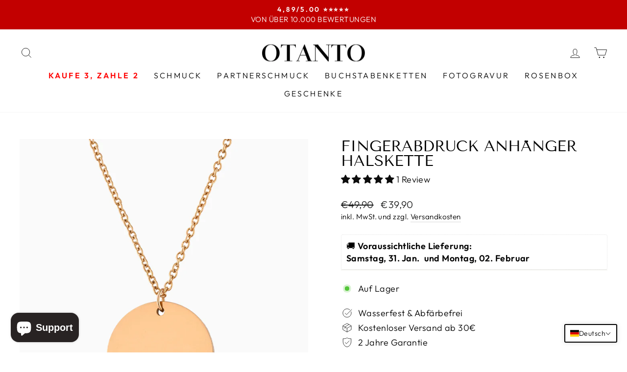

--- FILE ---
content_type: text/javascript; charset=utf-8
request_url: https://otanto.de/products/option-set-169350-text-2.js
body_size: -60
content:
{"id":8104294187272,"title":"RÜCKSEITE","handle":"option-set-169350-text-2","description":null,"published_at":"2023-01-17T17:32:14+01:00","created_at":"2023-01-17T17:32:14+01:00","vendor":"OTANTO","type":"OPTIONS_HIDDEN_PRODUCT","tags":["globo-product-options","option-set-169350-text-2"],"price":500,"price_min":500,"price_max":500,"available":true,"price_varies":false,"compare_at_price":null,"compare_at_price_min":0,"compare_at_price_max":0,"compare_at_price_varies":false,"variants":[{"id":43986508382472,"title":"GRAVUR","option1":"GRAVUR","option2":null,"option3":null,"sku":"","requires_shipping":true,"taxable":true,"featured_image":null,"available":true,"name":"RÜCKSEITE - GRAVUR","public_title":"GRAVUR","options":["GRAVUR"],"price":500,"weight":0,"compare_at_price":null,"inventory_management":"shopify","barcode":null,"requires_selling_plan":false,"selling_plan_allocations":[]}],"images":["\/\/cdn.shopify.com\/s\/files\/1\/0069\/1296\/6713\/files\/ruckseite-695146.png?v=1727482401"],"featured_image":"\/\/cdn.shopify.com\/s\/files\/1\/0069\/1296\/6713\/files\/ruckseite-695146.png?v=1727482401","options":[{"name":"Title","position":1,"values":["GRAVUR"]}],"url":"\/products\/option-set-169350-text-2","media":[{"alt":"RÜCKSEITE - OTANTO","id":42455418011912,"position":1,"preview_image":{"aspect_ratio":1.0,"height":256,"width":256,"src":"https:\/\/cdn.shopify.com\/s\/files\/1\/0069\/1296\/6713\/files\/ruckseite-695146.png?v=1727482401"},"aspect_ratio":1.0,"height":256,"media_type":"image","src":"https:\/\/cdn.shopify.com\/s\/files\/1\/0069\/1296\/6713\/files\/ruckseite-695146.png?v=1727482401","width":256}],"requires_selling_plan":false,"selling_plan_groups":[]}

--- FILE ---
content_type: text/javascript; charset=utf-8
request_url: https://otanto.de/products/rosenbox-mit-echten-rosen-kopie.js
body_size: 532
content:
{"id":9562359496968,"title":"EWIGE ROSENBOX","handle":"rosenbox-mit-echten-rosen-kopie","description":"\u003cp\u003eEchte Rose, die lebenlang hält.\u003cbr\u003eInkl. Geschenktasche\u003c\/p\u003e\n\u003cp\u003e\u003cbr\u003e\u003cstrong\u003eMaße:\u003c\/strong\u003e 10 x 10 x 8 cm\u003c\/p\u003e","published_at":"2024-11-23T14:04:12+01:00","created_at":"2024-11-23T14:04:12+01:00","vendor":"Otanto","type":"","tags":["Tragetasche"],"price":1990,"price_min":1990,"price_max":1990,"available":true,"price_varies":false,"compare_at_price":3990,"compare_at_price_min":3990,"compare_at_price_max":3990,"compare_at_price_varies":false,"variants":[{"id":50379160224008,"title":"Default Title","option1":"Default Title","option2":null,"option3":null,"sku":null,"requires_shipping":true,"taxable":true,"featured_image":null,"available":true,"name":"EWIGE ROSENBOX","public_title":null,"options":["Default Title"],"price":1990,"weight":0,"compare_at_price":3990,"inventory_management":"shopify","barcode":null,"requires_selling_plan":false,"selling_plan_allocations":[]}],"images":["\/\/cdn.shopify.com\/s\/files\/1\/0069\/1296\/6713\/files\/rosenbox-mit-echten-und-ewigen-rosen-787927.jpg?v=1742990427"],"featured_image":"\/\/cdn.shopify.com\/s\/files\/1\/0069\/1296\/6713\/files\/rosenbox-mit-echten-und-ewigen-rosen-787927.jpg?v=1742990427","options":[{"name":"Title","position":1,"values":["Default Title"]}],"url":"\/products\/rosenbox-mit-echten-rosen-kopie","media":[{"alt":"Rosenbox mit echten und ewigen Rosen - OTANTO","id":43023044116744,"position":1,"preview_image":{"aspect_ratio":1.0,"height":1247,"width":1247,"src":"https:\/\/cdn.shopify.com\/s\/files\/1\/0069\/1296\/6713\/files\/rosenbox-mit-echten-und-ewigen-rosen-787927.jpg?v=1742990427"},"aspect_ratio":1.0,"height":1247,"media_type":"image","src":"https:\/\/cdn.shopify.com\/s\/files\/1\/0069\/1296\/6713\/files\/rosenbox-mit-echten-und-ewigen-rosen-787927.jpg?v=1742990427","width":1247},{"alt":null,"id":43013770772744,"position":2,"preview_image":{"aspect_ratio":1.778,"height":1080,"width":1920,"src":"https:\/\/cdn.shopify.com\/s\/files\/1\/0069\/1296\/6713\/files\/preview_images\/6805f929d6b446f3bf463abd134bcda8.thumbnail.0000000000.jpg?v=1732367156"},"aspect_ratio":1.775,"duration":6380,"media_type":"video","sources":[{"format":"mp4","height":480,"mime_type":"video\/mp4","url":"https:\/\/cdn.shopify.com\/videos\/c\/vp\/6805f929d6b446f3bf463abd134bcda8\/6805f929d6b446f3bf463abd134bcda8.SD-480p-1.5Mbps-38616571.mp4","width":852},{"format":"mp4","height":1080,"mime_type":"video\/mp4","url":"https:\/\/cdn.shopify.com\/videos\/c\/vp\/6805f929d6b446f3bf463abd134bcda8\/6805f929d6b446f3bf463abd134bcda8.HD-1080p-7.2Mbps-38616571.mp4","width":1920},{"format":"mp4","height":720,"mime_type":"video\/mp4","url":"https:\/\/cdn.shopify.com\/videos\/c\/vp\/6805f929d6b446f3bf463abd134bcda8\/6805f929d6b446f3bf463abd134bcda8.HD-720p-4.5Mbps-38616571.mp4","width":1280},{"format":"m3u8","height":1080,"mime_type":"application\/x-mpegURL","url":"https:\/\/cdn.shopify.com\/videos\/c\/vp\/6805f929d6b446f3bf463abd134bcda8\/6805f929d6b446f3bf463abd134bcda8.m3u8","width":1920}]}],"requires_selling_plan":false,"selling_plan_groups":[]}

--- FILE ---
content_type: text/javascript; charset=utf-8
request_url: https://otanto.de/products/partnerbox.js
body_size: 175
content:
{"id":10419960742152,"title":"PARTNERBOX","handle":"partnerbox","description":"\u003cp\u003e\u003cstrong\u003eGeeignet für zwei Partnerprodukte\u003cbr\u003eMaße:\u003c\/strong\u003e 18 x 9 x 5 cm\u003c\/p\u003e","published_at":"2025-07-20T12:50:33+02:00","created_at":"2025-07-20T12:50:33+02:00","vendor":"Otanto","type":"","tags":["Tragetasche"],"price":990,"price_min":990,"price_max":990,"available":true,"price_varies":false,"compare_at_price":1990,"compare_at_price_min":1990,"compare_at_price_max":1990,"compare_at_price_varies":false,"variants":[{"id":52007594492168,"title":"Default Title","option1":"Default Title","option2":null,"option3":null,"sku":null,"requires_shipping":true,"taxable":true,"featured_image":null,"available":true,"name":"PARTNERBOX","public_title":null,"options":["Default Title"],"price":990,"weight":10,"compare_at_price":1990,"inventory_management":"shopify","barcode":null,"requires_selling_plan":false,"selling_plan_allocations":[]}],"images":["\/\/cdn.shopify.com\/s\/files\/1\/0069\/1296\/6713\/files\/partnerbox-3406629.png?v=1753034765","\/\/cdn.shopify.com\/s\/files\/1\/0069\/1296\/6713\/files\/partnerbox-7115572.png?v=1753034766","\/\/cdn.shopify.com\/s\/files\/1\/0069\/1296\/6713\/files\/partnerbox-5191449.png?v=1753034766"],"featured_image":"\/\/cdn.shopify.com\/s\/files\/1\/0069\/1296\/6713\/files\/partnerbox-3406629.png?v=1753034765","options":[{"name":"Title","position":1,"values":["Default Title"]}],"url":"\/products\/partnerbox","media":[{"alt":"PARTNERBOX - OTANTO","id":57177106645256,"position":1,"preview_image":{"aspect_ratio":0.999,"height":1824,"width":1823,"src":"https:\/\/cdn.shopify.com\/s\/files\/1\/0069\/1296\/6713\/files\/partnerbox-3406629.png?v=1753034765"},"aspect_ratio":0.999,"height":1824,"media_type":"image","src":"https:\/\/cdn.shopify.com\/s\/files\/1\/0069\/1296\/6713\/files\/partnerbox-3406629.png?v=1753034765","width":1823},{"alt":"PARTNERBOX - OTANTO","id":57176987042056,"position":2,"preview_image":{"aspect_ratio":0.999,"height":1901,"width":1900,"src":"https:\/\/cdn.shopify.com\/s\/files\/1\/0069\/1296\/6713\/files\/partnerbox-7115572.png?v=1753034766"},"aspect_ratio":0.999,"height":1901,"media_type":"image","src":"https:\/\/cdn.shopify.com\/s\/files\/1\/0069\/1296\/6713\/files\/partnerbox-7115572.png?v=1753034766","width":1900},{"alt":"PARTNERBOX - OTANTO","id":57176987074824,"position":3,"preview_image":{"aspect_ratio":1.0,"height":974,"width":974,"src":"https:\/\/cdn.shopify.com\/s\/files\/1\/0069\/1296\/6713\/files\/partnerbox-5191449.png?v=1753034766"},"aspect_ratio":1.0,"height":974,"media_type":"image","src":"https:\/\/cdn.shopify.com\/s\/files\/1\/0069\/1296\/6713\/files\/partnerbox-5191449.png?v=1753034766","width":974}],"requires_selling_plan":false,"selling_plan_groups":[]}